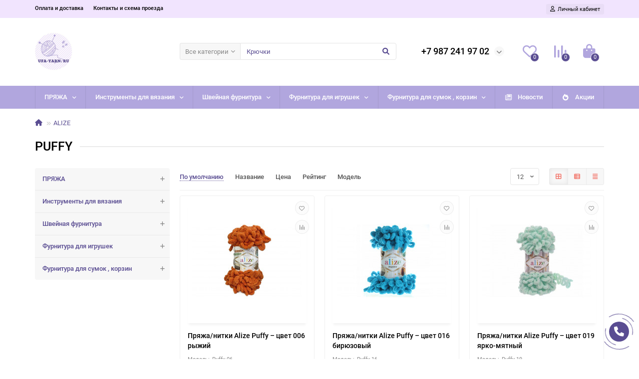

--- FILE ---
content_type: text/html; charset=utf-8
request_url: https://ufa-yarn.ru/alize/puffy
body_size: 10866
content:
<!DOCTYPE html>
<html dir="ltr" lang="ru">
<head>
<!-- https://turilov-bz.ru prodaction -->
<title>PUFFY</title>
<meta charset="UTF-8" />
<meta name="viewport" content="width=device-width, initial-scale=1, maximum-scale=3" />
<meta http-equiv="X-UA-Compatible" content="IE=edge" />
<base href="https://ufa-yarn.ru/" />
<meta property="og:title" content="PUFFY" />
<meta property="og:type" content="website" />
<meta property="og:image" content="https://ufa-yarn.ru/image/catalog/logo.png" />
<meta property="og:site_name" content="UFA YARN" />
<meta name="theme-color" content="#b1a6de" />
<link href="https://ufa-yarn.ru/puffy" rel="canonical" />
<link href="https://ufa-yarn.ru/puffy?page=2" rel="next" />
<link href="catalog/view/theme/unishop2/manifest/manifest.1.0.json" rel="manifest" />
<link href="" rel="apple-touch-icon" />
<link href="https://ufa-yarn.ru/image/catalog/cart.png" rel="icon" />
	<link href="catalog/view/theme/unishop2/fonts/roboto/roboto-regular.woff2" rel="preload" as="font" type="font/woff2" crossorigin />
	<link href="catalog/view/theme/unishop2/fonts/roboto/roboto-medium.woff2" rel="preload" as="font" type="font/woff2" crossorigin />
	<link href="catalog/view/theme/unishop2/fonts/fa-solid-900.woff2" rel="preload" as="font" type="font/woff2" crossorigin />
	<link href="catalog/view/theme/unishop2/fonts/fa-regular-400.woff2" rel="preload" as="font" type="font/woff2" crossorigin />
	
	<link href="catalog/view/theme/unishop2/stylesheet/bootstrap.min.css" rel="stylesheet" media="screen" />
	
	<link href="catalog/view/theme/unishop2/stylesheet/roboto.css" rel="stylesheet" media="screen" />
	
	<link href="catalog/view/theme/unishop2/stylesheet/stylesheet.css?v=2.5.0.0" rel="stylesheet" media="screen" />
	
	<link href="catalog/view/theme/unishop2/stylesheet/font-awesome.min.css" rel="stylesheet" media="screen" />
	
	<link href="catalog/view/theme/unishop2/stylesheet/animate.css" rel="stylesheet" media="screen" />
	
	<link href="catalog/view/theme/unishop2/stylesheet/generated.0.css?v=1656940461272" rel="stylesheet" media="screen" />
	
	<link href="catalog/view/theme/unishop2/stylesheet/banner-in-category.css" rel="stylesheet" media="screen" />
	
	<link href="catalog/view/theme/unishop2/stylesheet/livesearch.css" rel="stylesheet" media="screen" />
	
	<link href="catalog/view/theme/unishop2/stylesheet/flymenu.css" rel="stylesheet" media="screen" />
	
	<link href="catalog/view/theme/unishop2/stylesheet/default-filter.css" rel="stylesheet" media="screen" />
	
	<link href="catalog/view/theme/unishop2/stylesheet/mfp-filter.css" rel="stylesheet" media="screen" />
	
	<link href="catalog/view/theme/unishop2/stylesheet/subscribe.css" rel="stylesheet" media="screen" />
	
	<link href="catalog/view/theme/unishop2/stylesheet/pwa.css" rel="stylesheet" media="screen" />
	
	<link href="catalog/view/theme/unishop2/stylesheet/notification.css" rel="stylesheet" media="screen" />
	
	<link href="catalog/view/theme/default/stylesheet/sdek.css" rel="stylesheet" media="screen" />
	
	<link href="catalog/view/theme/unishop2/stylesheet/generated-user-style.0.css" rel="stylesheet" media="screen" />
<script>const items_on_mobile = '2', module_on_mobile = 'grid', default_view = 'grid', default_mobile_view = 'grid';</script>
	
	<script src="catalog/view/theme/unishop2/js/jquery-2.2.4.min.js"></script>
	
	<script src="catalog/view/theme/unishop2/js/bootstrap.min.js"></script>
	
	<script src="catalog/view/theme/unishop2/js/common.js"></script>
	
	<script src="catalog/view/theme/unishop2/js/menu-aim.min.js"></script>
	
	<script src="catalog/view/theme/unishop2/js/owl.carousel.min.js"></script>
	
	<script src="catalog/view/theme/unishop2/js/jquery.highlight.min.js"></script>
	
	<script src="catalog/view/theme/unishop2/js/typed.min.js"></script>
	
	<script src="catalog/view/theme/unishop2/js/thumb-hover.js"></script>
	
	<script src="catalog/view/theme/unishop2/js/addit-img.js"></script>
	
	<script src="catalog/view/theme/unishop2/js/live-search.js"></script>
	
	<script src="catalog/view/theme/unishop2/js/user-request.js"></script>
	
	<script src="catalog/view/theme/unishop2/js/live-price.js"></script>
	
	<script src="catalog/view/theme/unishop2/js/fly-menu-cart.js"></script>
	
	<script src="catalog/view/theme/unishop2/js/login-register.js"></script>
	
	<script src="catalog/view/theme/unishop2/js/showmore-ajaxpagination.js"></script>
	
	<script src="catalog/view/theme/unishop2/js/subscribe.js"></script>
	
	<script src="catalog/view/theme/unishop2/js/install-sw.0.js?v=1656940461272"></script>
	
	<script src="//api-maps.yandex.ru/2.1/?lang=ru_RU&ns=cdekymap"></script>
	
	<script src="catalog/view/javascript/sdek.js"></script>
	<!-- google analytics -->

<noscript><style>.uni-module__wrapper{opacity:1}</style></noscript>
</head>
<body >
	<header>
		<div id="top" class="top-menu">
			<div class="container">
				<div class="top-menu__links">
											<div class="top-links btn-group">
							<button class="top-menu__btn dropdown-toggle" data-toggle="dropdown"><i class="fas fa-bars"></i></button>
							<ul class="top-links__ul dropdown-menu dropdown-menu-left">
																	<li class="top-links__li"><a class="top-links__a" href="delivery" title="Оплата и доставка">Оплата и доставка</a></li>
																	<li class="top-links__li"><a class="top-links__a" href="contacts" title="Контакты и схема проезда">Контакты и схема проезда</a></li>
															</ul>
						</div>
									</div>
				<div class="top-menu__buttons">
											<div class="top-menu__wishlist status-2" data-products="">
							<div class="btn-group">
								<button class="top-menu__btn top-menu__wishlist-btn uni-href" data-href="https://ufa-yarn.ru/index.php?route=account/wishlist"><i class="far fa-heart"></i><span class="top-menu__btn-text">Избранное</span><span class="top-menu__wishlist-total uni-badge">0</span></button>
							</div>
						</div>
																<div class="top-menu__compare status-2" data-products="">
							<div class="btn-group">
								<button class="top-menu__btn top-menu__compare-btn uni-href" data-href="https://ufa-yarn.ru/index.php?route=product/compare"><i class="top-menu__compare-icon fas fa-align-right"></i><span class="top-menu__btn-text">Сравнение</span><span class="top-menu__compare-total uni-badge">0</span></button>
							</div>
						</div>
										 
					
					<div class="top-menu__account status-1">
						<div id="account" class="btn-group">
							<button class="top-menu__btn dropdown-toggle" data-toggle="dropdown"><i class="far fa-user"></i><span class="top-menu__btn-text">Личный кабинет</span></button>
							<ul class="dropdown-menu dropdown-menu-right">
																	<li><a onclick="uniLoginOpen();"><i class="fas fa-fw fa-sign-in-alt"></i>Авторизация</a></li>
									<li><a onclick="uniRegisterOpen();"><i class="fas fa-fw fa-user-plus"></i>Регистрация</a></li>
															</ul>
						</div>
					</div>
				</div>
			</div>
		</div>
		<div class="container">
			<div class="header-block row-flex">
				<div class="header-block__item header-block__item-logo col-sm-6 col-md-3 col-lg-3 col-xxl-4">
					<div id="logo" class="header-logo">
																					<a href="https://ufa-yarn.ru/"><img src="https://ufa-yarn.ru/image/catalog/logo.png" title="UFA YARN" alt="UFA YARN" width="75" height="75" class="img-responsive" /></a>



																		</div>
				</div>
				<div id="search" class="header-block__item header-block__item-search  hidden-xs hidden-sm">
					<div class="header-search">
	<div class="header-search__form">
					<div class="header-search__category cat-id hide-on-mobile">
				<button type="button" class="header-search__category-btn dropdown-toggle" data-toggle="dropdown"><span class="header-search__category-span">Все категории</span></button>
				<input type="hidden" name="filter_category_id" value="" />
				<ul class="dropdown-menu">
					<li class="header-search__category-li" data-id=""><a>Все категории</a></li>
											<li class="header-search__category-li" data-id="86"><a>ПРЯЖА</a></li>
											<li class="header-search__category-li" data-id="34"><a>Инструменты для вязания</a></li>
											<li class="header-search__category-li" data-id="161"><a>Швейная фурнитура</a></li>
											<li class="header-search__category-li" data-id="131"><a>Фурнитура для игрушек</a></li>
											<li class="header-search__category-li" data-id="186"><a>Фурнитура для сумок , корзин</a></li>
									</ul>
			</div>
				<input type="text" name="search" value="" placeholder="Поиск" aria-label="Search" class="header-search__input hide-on-mobile form-control" />
		<button type="button" class="search-btn-clear ">&times;</button>
		<button type="button" class="header-search__btn search-btn"><i class="fa fa-search"></i></button>
	</div>
	<div class="live-search" style="display:none"><ul class="live-search__ul"><li class="loading"></li></ul></div>
</div>
				</div>
				<div class="header-block__item header-block__item-telephone ">
					<div class="header-phones has-addit">
						<span class="header-phones__main  uni-href" data-href="tel:+79872419702" data-target="_blank" >+7 987 241 97 02</span>
																			<i class="header-phones__show-phone dropdown-toggle fas fa-chevron-down" data-toggle="dropdown" data-target="header-phones__ul"></i>
							<ul class="header-phones__ul dropdown-menu dropdown-menu-right">
																	<li class="header-phones__li">
										<a onclick="uniRequestOpen(['mail', 'phone', 'comment']);" class="header-phones__callback"><span class="header-phones__span">Заказать звонок</span></a>
									</li>
																																									<li class="header-phones__text"><hr style="margin-top:5px" /><i class="far fa-clock fa-fw"></i> Работаем с 9:00 до 20:00. Без выходных</li>
															</ul>
																	</div>
				</div>
													<div class="header-block__item header-block__item-wishlist">
						<div class="header-wishlist uni-href" data-href="https://ufa-yarn.ru/index.php?route=account/wishlist" title="Избранное"><i class="header-wishlist__icon far fa-heart"></i><span class="header-wishlist__total-items">0</span></div>
					</div>
													<div class="header-block__item header-block__item-compare">
						<div class="header-compare uni-href" data-href="https://ufa-yarn.ru/index.php?route=product/compare" title="Сравнение"><i class="header-compare__icon fas fa-align-right"></i><span class="header-compare__total-items">0</span></div>
					</div>
								<div class="header-block__item header-block__item-cart"><div id="cart" class="header-cart" title="Корзина">
	<div class="header-cart__btn dropdown-toggle" onclick="uniModalWindow('modal-cart', '', 'Корзина', $('header').find('.header-cart__dropdown').html())">
		<i class="header-cart__icon fa fa-shopping-bag"></i>
		<span id="cart-total" class="header-cart__total-items">0</span>
	</div>
	<div class="header-cart__dropdown">
					<div class="header-cart__empty"><i class="header-cart__icon-empty fas fa-shopping-bag"></i><br />Ваша корзина пуста!</div>
			</div>
</div></div>
			</div>
		</div>
		<div id="main-menu" class="container">
			<div class="row">
					<div class="menu-wrapper col-md-12">
		<nav id="menu" class="menu  menu2">
			<div class="menu__header">
				<i class="menu__header-icon fa fa-fw fa-bars hidden-xs hidden-sm"></i>
				<span class="menu__header-title">Каталог</span>
				<i class="menu-close menu__header-icon fas fa-times visible-xs visible-sm"></i>
			</div>
			<ul class="menu__collapse main-menu__collapse">
									<li class="menu__level-1-li has-children">
						<a class="menu__level-1-a  chevron " href="https://ufa-yarn.ru/hometechnic-ru">
														ПРЯЖА
						</a>
																																										<span class="menu__pm menu__level-1-pm visible-xs visible-sm"><i class="fa fa-plus"></i><i class="fa fa-minus"></i></span>
							<div class="menu__level-2  column-4">
								
																	<div class="menu__level-2-ul  col-md-3">
																				<a class="menu__level-2-a has-children" href="https://ufa-yarn.ru/hometechnic-ru/alize">ALIZE</a>
																					<span class="menu__pm menu__level-2-pm visible-xs visible-sm"><i class="fa fa-plus"></i><i class="fa fa-minus"></i></span>
											<div class="menu__level-3">
												<ul class="menu__level-3-ul">
																											<li class="menu__level-3-li"><a class="menu__level-3-a" href="https://ufa-yarn.ru/hometechnic-ru/alize/angora-gold">ANGORA GOLD</a></li>
																											<li class="menu__level-3-li"><a class="menu__level-3-a" href="https://ufa-yarn.ru/hometechnic-ru/alize/angora-gold-simli">ANGORA GOLD SİMLİ</a></li>
																											<li class="menu__level-3-li"><a class="menu__level-3-a" href="https://ufa-yarn.ru/hometechnic-ru/alize/angora-real-40">ANGORA REAL 40</a></li>
																											<li class="menu__level-3-li"><a class="menu__level-3-a" href="https://ufa-yarn.ru/hometechnic-ru/alize/diva">DIVA</a></li>
																											<li class="menu__level-3-li"><a class="menu__level-3-a" href="https://ufa-yarn.ru/hometechnic-ru/alize/lanagold">LANAGOLD</a></li>
																											<li class="menu__level-3-li"><a class="menu__level-3-a" href="https://ufa-yarn.ru/hometechnic-ru/alize/lanagold-800">LANAGOLD 800</a></li>
																																								<li class="menu__level-3-li"><a class="menu__level-3-a menu__more uni-href" data-href="https://ufa-yarn.ru/hometechnic-ru/alize"><span class="menu__more-span">Все категории (14)</span></a></li>
																									</ul>
											</div>
																			</div>
																	<div class="menu__level-2-ul  col-md-3">
																				<a class="menu__level-2-a has-children" href="https://ufa-yarn.ru/hometechnic-ru/smartphone">YARN ART</a>
																					<span class="menu__pm menu__level-2-pm visible-xs visible-sm"><i class="fa fa-plus"></i><i class="fa fa-minus"></i></span>
											<div class="menu__level-3">
												<ul class="menu__level-3-ul">
																											<li class="menu__level-3-li"><a class="menu__level-3-a" href="https://ufa-yarn.ru/hometechnic-ru/smartphone/dolce">DOLCE</a></li>
																											<li class="menu__level-3-li"><a class="menu__level-3-a" href="https://ufa-yarn.ru/hometechnic-ru/smartphone/dolce-baby">Dolce Baby</a></li>
																											<li class="menu__level-3-li"><a class="menu__level-3-a" href="https://ufa-yarn.ru/hometechnic-ru/smartphone/jeans">JEANS</a></li>
																																						</ul>
											</div>
																			</div>
																	<div class="menu__level-2-ul  col-md-3">
																				<a class="menu__level-2-a has-children" href="https://ufa-yarn.ru/hometechnic-ru/kamteks">КАМТЕКС</a>
																					<span class="menu__pm menu__level-2-pm visible-xs visible-sm"><i class="fa fa-plus"></i><i class="fa fa-minus"></i></span>
											<div class="menu__level-3">
												<ul class="menu__level-3-ul">
																											<li class="menu__level-3-li"><a class="menu__level-3-a" href="https://ufa-yarn.ru/hometechnic-ru/kamteks/karamelka">КАРАМЕЛЬКА</a></li>
																																						</ul>
											</div>
																			</div>
																	<div class="menu__level-2-ul  col-md-3">
																				<a class="menu__level-2-a has-children" href="https://ufa-yarn.ru/hometechnic-ru/pehorka">ПЕХОРКА</a>
																					<span class="menu__pm menu__level-2-pm visible-xs visible-sm"><i class="fa fa-plus"></i><i class="fa fa-minus"></i></span>
											<div class="menu__level-3">
												<ul class="menu__level-3-ul">
																											<li class="menu__level-3-li"><a class="menu__level-3-a" href="https://ufa-yarn.ru/hometechnic-ru/pehorka/detskaya-novinka">Детская новинка</a></li>
																											<li class="menu__level-3-li"><a class="menu__level-3-a" href="https://ufa-yarn.ru/hometechnic-ru/pehorka/detskij-kapriz">ДЕТСКИЙ КАПРИЗ</a></li>
																											<li class="menu__level-3-li"><a class="menu__level-3-a" href="https://ufa-yarn.ru/hometechnic-ru/pehorka/shkolnaya">Школьная</a></li>
																																						</ul>
											</div>
																			</div>
																	<div class="menu__level-2-ul  col-md-3">
																				<a class="menu__level-2-a has-children" href="https://ufa-yarn.ru/hometechnic-ru/pnk-im-kirova">ПНК им КИРОВА</a>
																					<span class="menu__pm menu__level-2-pm visible-xs visible-sm"><i class="fa fa-plus"></i><i class="fa fa-minus"></i></span>
											<div class="menu__level-3">
												<ul class="menu__level-3-ul">
																											<li class="menu__level-3-li"><a class="menu__level-3-a" href="https://ufa-yarn.ru/hometechnic-ru/pnk-im-kirova/iris">ИРИС</a></li>
																																						</ul>
											</div>
																			</div>
																	<div class="menu__level-2-ul  col-md-3">
																				<a class="menu__level-2-a " href="https://ufa-yarn.ru/hometechnic-ru/karachaevskaya-pryazha-klubki">КАРАЧАЕВСКАЯ ПРЯЖА ( КЛУБКИ )</a>
																			</div>
																	<div class="menu__level-2-ul  col-md-3">
																				<a class="menu__level-2-a " href="https://ufa-yarn.ru/hometechnic-ru/polipropilen">ПОЛИПРОПИЛЕН</a>
																			</div>
																							</div>
											</li>
									<li class="menu__level-1-li has-children">
						<a class="menu__level-1-a  chevron " href="https://ufa-yarn.ru/sports-ru">
														Инструменты для вязания
						</a>
																																										<span class="menu__pm menu__level-1-pm visible-xs visible-sm"><i class="fa fa-plus"></i><i class="fa fa-minus"></i></span>
							<div class="menu__level-2  column-1">
								
																	<div class="menu__level-2-ul  col-md-12">
																				<a class="menu__level-2-a has-children" href="https://ufa-yarn.ru/sports-ru/test17">Крючки</a>
																					<span class="menu__pm menu__level-2-pm visible-xs visible-sm"><i class="fa fa-plus"></i><i class="fa fa-minus"></i></span>
											<div class="menu__level-3">
												<ul class="menu__level-3-ul">
																											<li class="menu__level-3-li"><a class="menu__level-3-a" href="https://ufa-yarn.ru/sports-ru/test17/kryuchki-gamma-dvuhstoronnie">Крючки GAMMA двухсторонние</a></li>
																											<li class="menu__level-3-li"><a class="menu__level-3-a" href="https://ufa-yarn.ru/sports-ru/test17/kryuchki-vis-s-kauchukovoj-ruchkoj">Крючки ВИС с каучуковой ручкой</a></li>
																											<li class="menu__level-3-li"><a class="menu__level-3-a" href="https://ufa-yarn.ru/sports-ru/test17/kryuchki-vis-s-plastikovoj-ruchkoj">Крючки ВИС с пластиковой ручкой</a></li>
																																						</ul>
											</div>
																			</div>
																	<div class="menu__level-2-ul  col-md-12">
																				<a class="menu__level-2-a " href="https://ufa-yarn.ru/sports-ru/test5">Маркеры для вязания</a>
																			</div>
																	<div class="menu__level-2-ul  col-md-12">
																				<a class="menu__level-2-a has-children" href="https://ufa-yarn.ru/sports-ru/test6">Спицы</a>
																					<span class="menu__pm menu__level-2-pm visible-xs visible-sm"><i class="fa fa-plus"></i><i class="fa fa-minus"></i></span>
											<div class="menu__level-3">
												<ul class="menu__level-3-ul">
																											<li class="menu__level-3-li"><a class="menu__level-3-a" href="https://ufa-yarn.ru/sports-ru/test6/spicy-krugovye">Спицы круговые</a></li>
																											<li class="menu__level-3-li"><a class="menu__level-3-a" href="https://ufa-yarn.ru/sports-ru/test6/spicy-nosochnye-5-shtuk">Спицы носочные 5 штук</a></li>
																											<li class="menu__level-3-li"><a class="menu__level-3-a" href="https://ufa-yarn.ru/sports-ru/test6/spicy-pryamye">Спицы прямые</a></li>
																																						</ul>
											</div>
																			</div>
																							</div>
											</li>
									<li class="menu__level-1-li has-children">
						<a class="menu__level-1-a  chevron " href="https://ufa-yarn.ru/shvejnaya-furnitura">
														Швейная фурнитура
						</a>
																																										<span class="menu__pm menu__level-1-pm visible-xs visible-sm"><i class="fa fa-plus"></i><i class="fa fa-minus"></i></span>
							<div class="menu__level-2  column-1">
								
																	<div class="menu__level-2-ul  col-md-12">
																				<a class="menu__level-2-a " href="https://ufa-yarn.ru/shvejnaya-furnitura/atlasnye-lenty">Атласные ленты</a>
																			</div>
																	<div class="menu__level-2-ul  col-md-12">
																				<a class="menu__level-2-a " href="https://ufa-yarn.ru/shvejnaya-furnitura/vsparyvateli">Вспарыватели</a>
																			</div>
																	<div class="menu__level-2-ul  col-md-12">
																				<a class="menu__level-2-a " href="https://ufa-yarn.ru/shvejnaya-furnitura/igly-bulavki">Иглы , булавки</a>
																			</div>
																	<div class="menu__level-2-ul  col-md-12">
																				<a class="menu__level-2-a " href="https://ufa-yarn.ru/shvejnaya-furnitura/izmeritelnaya-lenta">Измерительная лента</a>
																			</div>
																	<div class="menu__level-2-ul  col-md-12">
																				<a class="menu__level-2-a " href="https://ufa-yarn.ru/shvejnaya-furnitura/knopki-prishivnye">Кнопки пришивные</a>
																			</div>
																	<div class="menu__level-2-ul  col-md-12">
																				<a class="menu__level-2-a " href="https://ufa-yarn.ru/shvejnaya-furnitura/nitki">Нитки</a>
																			</div>
																	<div class="menu__level-2-ul  col-md-12">
																				<a class="menu__level-2-a " href="https://ufa-yarn.ru/shvejnaya-furnitura/nozhnicy">Ножницы</a>
																			</div>
																							</div>
											</li>
									<li class="menu__level-1-li has-children">
						<a class="menu__level-1-a  chevron " href="https://ufa-yarn.ru/furnitura-dlya-igrushek">
														Фурнитура для игрушек
						</a>
																																										<span class="menu__pm menu__level-1-pm visible-xs visible-sm"><i class="fa fa-plus"></i><i class="fa fa-minus"></i></span>
							<div class="menu__level-2  column-1">
								
																	<div class="menu__level-2-ul  col-md-12">
																				<a class="menu__level-2-a " href="https://ufa-yarn.ru/furnitura-dlya-igrushek/glazki-resnicy">Глазки , ресницы</a>
																			</div>
																	<div class="menu__level-2-ul  col-md-12">
																				<a class="menu__level-2-a " href="https://ufa-yarn.ru/furnitura-dlya-igrushek/napolnitel">Наполнитель</a>
																			</div>
																	<div class="menu__level-2-ul  col-md-12">
																				<a class="menu__level-2-a " href="https://ufa-yarn.ru/furnitura-dlya-igrushek/nosiki">Носики</a>
																			</div>
																							</div>
											</li>
									<li class="menu__level-1-li has-children">
						<a class="menu__level-1-a  chevron " href="https://ufa-yarn.ru/furnitura-dlya-sumok-korzin">
														Фурнитура для сумок , корзин
						</a>
																																										<span class="menu__pm menu__level-1-pm visible-xs visible-sm"><i class="fa fa-plus"></i><i class="fa fa-minus"></i></span>
							<div class="menu__level-2  column-1">
								
																	<div class="menu__level-2-ul  col-md-12">
																				<a class="menu__level-2-a " href="https://ufa-yarn.ru/furnitura-dlya-sumok-korzin/donyshki">Донышки</a>
																			</div>
																	<div class="menu__level-2-ul  col-md-12">
																				<a class="menu__level-2-a " href="https://ufa-yarn.ru/furnitura-dlya-sumok-korzin/plastikovaya-kanva">Пластиковая канва</a>
																			</div>
																							</div>
											</li>
									<li class="menu__level-1-li ">
						<a class="menu__level-1-a " href="news">
							<i class="menu__level-1-icon far fa-newspaper fa-fw"></i>							Новости
						</a>
											</li>
									<li class="menu__level-1-li ">
						<a class="menu__level-1-a " href="specials">
							<i class="menu__level-1-icon fa fa-fire fa-fw"></i>							Акции
						</a>
											</li>
							</ul>
		</nav>
	</div>
	<div class="menu-open visible-xs visible-sm">
		<i class="menu-open__icon fas fa-bars"></i>
		<span class="menu-open__title show-on-mobile">Каталог</span>
	</div>
		<script>uniMenuUpd('.menu2 .menu__collapse');</script>

				<div id="search2" class="visible-xs visible-sm"></div>
				<script>$('#search .header-search').clone().appendTo('#search2');</script>
			</div>
		</div>
	</header>
	<main>
<div class="container">
	<div class="breadcrumb-h1 ">
		<ul class="breadcrumb mobile">
												<li><a href="https://ufa-yarn.ru/"><i class="fa fa-home"></i></a></li>
																<li><a href="https://ufa-yarn.ru/alize">ALIZE</a></li>
																									</ul>
		<h1 class="heading">PUFFY</h1>
	</div>
	<div class="row">
			<aside id="column-left" class="col-sm-4 col-md-3 col-lg-3 col-xxl-4 hidden-xs ">
								<nav id="category-module" class="menu-module">
		<ul class="menu-module__ul">
							<li class="menu-module__li">
					<a href="https://ufa-yarn.ru/hometechnic-ru" class="menu-module__a ">
						ПРЯЖА
													<span class="menu-module__pm ">
								<i class="fas fa-minus"></i>
								<i class="fas fa-plus"></i>
							</span>
											</a> 
											<div class="menu-module__children collapse ">
															<a href="https://ufa-yarn.ru/hometechnic-ru/alize" class="menu-module__children-a ">ALIZE</a> 
															<a href="https://ufa-yarn.ru/hometechnic-ru/smartphone" class="menu-module__children-a ">YARN ART</a> 
															<a href="https://ufa-yarn.ru/hometechnic-ru/kamteks" class="menu-module__children-a ">КАМТЕКС</a> 
															<a href="https://ufa-yarn.ru/hometechnic-ru/pehorka" class="menu-module__children-a ">ПЕХОРКА</a> 
															<a href="https://ufa-yarn.ru/hometechnic-ru/pnk-im-kirova" class="menu-module__children-a ">ПНК им КИРОВА</a> 
															<a href="https://ufa-yarn.ru/hometechnic-ru/karachaevskaya-pryazha-klubki" class="menu-module__children-a ">КАРАЧАЕВСКАЯ ПРЯЖА ( КЛУБКИ )</a> 
															<a href="https://ufa-yarn.ru/hometechnic-ru/polipropilen" class="menu-module__children-a ">ПОЛИПРОПИЛЕН</a> 
													</div>
									</li>
							<li class="menu-module__li">
					<a href="https://ufa-yarn.ru/sports-ru" class="menu-module__a ">
						Инструменты для вязания
													<span class="menu-module__pm ">
								<i class="fas fa-minus"></i>
								<i class="fas fa-plus"></i>
							</span>
											</a> 
											<div class="menu-module__children collapse ">
															<a href="https://ufa-yarn.ru/sports-ru/test17" class="menu-module__children-a ">Крючки</a> 
															<a href="https://ufa-yarn.ru/sports-ru/test5" class="menu-module__children-a ">Маркеры для вязания</a> 
															<a href="https://ufa-yarn.ru/sports-ru/test6" class="menu-module__children-a ">Спицы</a> 
													</div>
									</li>
							<li class="menu-module__li">
					<a href="https://ufa-yarn.ru/shvejnaya-furnitura" class="menu-module__a ">
						Швейная фурнитура
													<span class="menu-module__pm ">
								<i class="fas fa-minus"></i>
								<i class="fas fa-plus"></i>
							</span>
											</a> 
											<div class="menu-module__children collapse ">
															<a href="https://ufa-yarn.ru/shvejnaya-furnitura/atlasnye-lenty" class="menu-module__children-a ">Атласные ленты</a> 
															<a href="https://ufa-yarn.ru/shvejnaya-furnitura/vsparyvateli" class="menu-module__children-a ">Вспарыватели</a> 
															<a href="https://ufa-yarn.ru/shvejnaya-furnitura/igly-bulavki" class="menu-module__children-a ">Иглы , булавки</a> 
															<a href="https://ufa-yarn.ru/shvejnaya-furnitura/izmeritelnaya-lenta" class="menu-module__children-a ">Измерительная лента</a> 
															<a href="https://ufa-yarn.ru/shvejnaya-furnitura/knopki-prishivnye" class="menu-module__children-a ">Кнопки пришивные</a> 
															<a href="https://ufa-yarn.ru/shvejnaya-furnitura/nitki" class="menu-module__children-a ">Нитки</a> 
															<a href="https://ufa-yarn.ru/shvejnaya-furnitura/nozhnicy" class="menu-module__children-a ">Ножницы</a> 
													</div>
									</li>
							<li class="menu-module__li">
					<a href="https://ufa-yarn.ru/furnitura-dlya-igrushek" class="menu-module__a ">
						Фурнитура для игрушек
													<span class="menu-module__pm ">
								<i class="fas fa-minus"></i>
								<i class="fas fa-plus"></i>
							</span>
											</a> 
											<div class="menu-module__children collapse ">
															<a href="https://ufa-yarn.ru/furnitura-dlya-igrushek/glazki-resnicy" class="menu-module__children-a ">Глазки , ресницы</a> 
															<a href="https://ufa-yarn.ru/furnitura-dlya-igrushek/napolnitel" class="menu-module__children-a ">Наполнитель</a> 
															<a href="https://ufa-yarn.ru/furnitura-dlya-igrushek/nosiki" class="menu-module__children-a ">Носики</a> 
													</div>
									</li>
							<li class="menu-module__li">
					<a href="https://ufa-yarn.ru/furnitura-dlya-sumok-korzin" class="menu-module__a ">
						Фурнитура для сумок , корзин
													<span class="menu-module__pm ">
								<i class="fas fa-minus"></i>
								<i class="fas fa-plus"></i>
							</span>
											</a> 
											<div class="menu-module__children collapse ">
															<a href="https://ufa-yarn.ru/furnitura-dlya-sumok-korzin/donyshki" class="menu-module__children-a ">Донышки</a> 
															<a href="https://ufa-yarn.ru/furnitura-dlya-sumok-korzin/plastikovaya-kanva" class="menu-module__children-a ">Пластиковая канва</a> 
													</div>
									</li>
					</ul>
	</nav>
	<script>
		$(function() {
			$('#category-module span').on('click', function(e){
				e.preventDefault();
				$(this).toggleClass('open');
				$(this).parent().next().collapse('toggle');
			});
		});
	</script>

			</aside>

									<div id="content" class="col-sm-8 col-md-9 col-lg-9 col-xxl-16">
			
			<div class="uni-wrapper">
													<div class="sorts-block">
					<div class="sorts-block__wrapper">
						<div class="sorts-block__sorts hidden-xs hidden-sm">
							<span data-href="https://ufa-yarn.ru/alize/puffy?sort=p.sort_order&amp;order=ASC" class="sorts-block__span uni-href selected">По умолчанию</span>
																																							<span data-href="https://ufa-yarn.ru/alize/puffy?sort=pd.name&amp;order=ASC" class="sorts-block__span uni-href">Название </span>
																																															<span data-href="https://ufa-yarn.ru/alize/puffy?sort=p.price&amp;order=ASC" class="sorts-block__span uni-href">Цена </span>
																																																														<span data-href="https://ufa-yarn.ru/alize/puffy?sort=rating&amp;order=ASC" class="sorts-block__span uni-href">Рейтинг </span>
																																<span data-href="https://ufa-yarn.ru/alize/puffy?sort=p.model&amp;order=ASC" class="sorts-block__span uni-href">Модель </span>
																																				</div>
						<select id="input-sort" class="sorts-block__select form-control visible-xs visible-sm" onchange="location = this.value;">
																								<option value="https://ufa-yarn.ru/alize/puffy?sort=p.sort_order&amp;order=ASC" selected="selected">По умолчанию</option>
																																<option value="https://ufa-yarn.ru/alize/puffy?sort=pd.name&amp;order=ASC">Название (А - Я)</option>
																																<option value="https://ufa-yarn.ru/alize/puffy?sort=pd.name&amp;order=DESC">Название (Я - А)</option>
																																<option value="https://ufa-yarn.ru/alize/puffy?sort=p.price&amp;order=ASC">Цена (низкая &gt; высокая)</option>
																																<option value="https://ufa-yarn.ru/alize/puffy?sort=p.price&amp;order=DESC">Цена (высокая &gt; низкая)</option>
																																<option value="https://ufa-yarn.ru/alize/puffy?sort=rating&amp;order=DESC">Рейтинг (начиная с высокого)</option>
																																<option value="https://ufa-yarn.ru/alize/puffy?sort=rating&amp;order=ASC">Рейтинг (начиная с низкого)</option>
																																<option value="https://ufa-yarn.ru/alize/puffy?sort=p.model&amp;order=ASC">Модель (А - Я)</option>
																																<option value="https://ufa-yarn.ru/alize/puffy?sort=p.model&amp;order=DESC">Модель (Я - А)</option>
																					</select>
						<select id="input-limit" class="sorts-block__select sorts-block__limit form-control" onchange="location = this.value;">
																								<option value="https://ufa-yarn.ru/alize/puffy?limit=12" selected="selected">12</option>
																																<option value="https://ufa-yarn.ru/alize/puffy?limit=24">24</option>
																																<option value="https://ufa-yarn.ru/alize/puffy?limit=48">48</option>
																																<option value="https://ufa-yarn.ru/alize/puffy?limit=96">96</option>
																					</select>
						<div class="sorts-block__btn-group btn-group">
							<button type="button" id="grid-view" class="sorts-block__btn btn btn-lg btn-default" title="Сетка"><i class="fa fa-th-large"></i></button>							<button type="button" id="list-view" class="sorts-block__btn btn btn-lg btn btn-default" title="Список"><i class="fa fa-th-list"></i></button>							<button type="button" id="compact-view" class="sorts-block__btn btn btn-lg btn btn-default hidden-xs hidden-sm" title="Компактный"><i class="fa fa-align-justify"></i></button>						</div>
					</div>
				</div>
				<hr />
				<div class="products-block row row-flex">
																																								<div class="product-layout product-grid grid-view col-sm-6 col-md-4 col-lg-4 col-xxl-5">
							<div class="product-thumb uni-item">
								<div class="product-thumb__image" >
										
									<a href="https://ufa-yarn.ru/alize/puffy/pryazha-nitki-alize-puffy-cvet-006" title="Пряжа/нитки Alize Puffy – цвет 006 рыжий">
										<img src="https://ufa-yarn.ru/image/cache/catalog/demo/category/06-220x230.jpg"   alt="Пряжа/нитки Alize Puffy – цвет 006 рыжий" class="img-responsive" width="220" height="230" />
									</a>
								</div>
								<div class="product-thumb__caption">
									<a class="product-thumb__name" href="https://ufa-yarn.ru/alize/puffy/pryazha-nitki-alize-puffy-cvet-006">Пряжа/нитки Alize Puffy – цвет 006 рыжий</a>
									<div class="product-thumb__model" data-text="Модель:">Puffy 06</div>
																			<div class="product-thumb__attribute product-thumb__description attribute">
					Состав: <span class="product-thumb__attribute-value">100% полиамид</span>
					Длина нити: <span class="product-thumb__attribute-value">9,5 м</span>
					Вес : <span class="product-thumb__attribute-value">100 гр</span>
			</div>
									<div class="product-thumb__option option">
	</div>										<div class="qty-indicator" data-text="Наличие:">
					<div class="qty-indicator__text text-1">
				15 шт
			</div>
			</div>
																			<div class="product-thumb__rating rating">
																							<i class="far fa-star"></i>
																							<i class="far fa-star"></i>
																							<i class="far fa-star"></i>
																							<i class="far fa-star"></i>
																							<i class="far fa-star"></i>
											 
																					</div>
																												<div class="product-thumb__price price" data-price="180" data-special="0" data-discount="">
																							180 ₽
																					</div>
																												<div class="product-thumb__cart cart ">
																					<div class="qty-switch">
												<input type="text" name="quantity" value="1" data-minimum="1" class="qty-switch__input form-control" />
												<div>
													<i class="qty-switch__btn fa fa-plus btn-default"></i>
													<i class="qty-switch__btn fa fa-minus btn-default"></i>
												</div>
											</div>
																				<button type="button" class="product-thumb__add-to-cart add_to_cart btn " title="В корзину" data-pid="91" onclick="cart.add(91, this)"><i class="fa fa-shopping-bag"></i><span>В корзину</span></button>
										<button type="button" class="product-thumb__quick-order quick-order btn hidden" data-toggle="tooltip" title="" onclick="quick_order('91');"><i class=""></i></button>
										<button type="button" class="product-thumb__wishlist wishlist " title="В закладки" onclick="wishlist.add('91');"><i class="far fa-heart"></i></button>
										<button type="button" class="product-thumb__compare compare " title="В сравнение" onclick="compare.add('91');"><i class="fas fa-align-right"></i></button>
									</div>
								</div>
							</div>
						</div>
											<div class="product-layout product-grid grid-view col-sm-6 col-md-4 col-lg-4 col-xxl-5">
							<div class="product-thumb uni-item">
								<div class="product-thumb__image" >
										
									<a href="https://ufa-yarn.ru/alize/puffy/pryazha-nitki-alize-puffy-cvet-016" title="Пряжа/нитки Alize Puffy – цвет 016 бирюзовый">
										<img src="https://ufa-yarn.ru/image/cache/catalog/demo/category/16-220x230.jpg"   alt="Пряжа/нитки Alize Puffy – цвет 016 бирюзовый" class="img-responsive" width="220" height="230" />
									</a>
								</div>
								<div class="product-thumb__caption">
									<a class="product-thumb__name" href="https://ufa-yarn.ru/alize/puffy/pryazha-nitki-alize-puffy-cvet-016">Пряжа/нитки Alize Puffy – цвет 016 бирюзовый</a>
									<div class="product-thumb__model" data-text="Модель:">Puffy 16</div>
																			<div class="product-thumb__attribute product-thumb__description attribute">
					Состав: <span class="product-thumb__attribute-value">100% Полиамид</span>
					Длина нити: <span class="product-thumb__attribute-value">9,5 м</span>
					Вес : <span class="product-thumb__attribute-value">100 гр</span>
			</div>
									<div class="product-thumb__option option">
	</div>										<div class="qty-indicator" data-text="Наличие:">
					<div class="qty-indicator__text text-1">
				15 шт
			</div>
			</div>
																			<div class="product-thumb__rating rating">
																							<i class="far fa-star"></i>
																							<i class="far fa-star"></i>
																							<i class="far fa-star"></i>
																							<i class="far fa-star"></i>
																							<i class="far fa-star"></i>
											 
																					</div>
																												<div class="product-thumb__price price" data-price="180" data-special="0" data-discount="">
																							180 ₽
																					</div>
																												<div class="product-thumb__cart cart ">
																					<div class="qty-switch">
												<input type="text" name="quantity" value="1" data-minimum="1" class="qty-switch__input form-control" />
												<div>
													<i class="qty-switch__btn fa fa-plus btn-default"></i>
													<i class="qty-switch__btn fa fa-minus btn-default"></i>
												</div>
											</div>
																				<button type="button" class="product-thumb__add-to-cart add_to_cart btn " title="В корзину" data-pid="92" onclick="cart.add(92, this)"><i class="fa fa-shopping-bag"></i><span>В корзину</span></button>
										<button type="button" class="product-thumb__quick-order quick-order btn hidden" data-toggle="tooltip" title="" onclick="quick_order('92');"><i class=""></i></button>
										<button type="button" class="product-thumb__wishlist wishlist " title="В закладки" onclick="wishlist.add('92');"><i class="far fa-heart"></i></button>
										<button type="button" class="product-thumb__compare compare " title="В сравнение" onclick="compare.add('92');"><i class="fas fa-align-right"></i></button>
									</div>
								</div>
							</div>
						</div>
											<div class="product-layout product-grid grid-view col-sm-6 col-md-4 col-lg-4 col-xxl-5">
							<div class="product-thumb uni-item">
								<div class="product-thumb__image" >
										
									<a href="https://ufa-yarn.ru/alize/puffy/pryazha-nitki-alize-puffy-cvet-19-yarko-myatnyj" title="Пряжа/нитки Alize Puffy – цвет 019 ярко-мятный">
										<img src="https://ufa-yarn.ru/image/cache/catalog/19-220x230.jpg"   alt="Пряжа/нитки Alize Puffy – цвет 019 ярко-мятный" class="img-responsive" width="220" height="230" />
									</a>
								</div>
								<div class="product-thumb__caption">
									<a class="product-thumb__name" href="https://ufa-yarn.ru/alize/puffy/pryazha-nitki-alize-puffy-cvet-19-yarko-myatnyj">Пряжа/нитки Alize Puffy – цвет 019 ярко-мятный</a>
									<div class="product-thumb__model" data-text="Модель:">Puffy 19</div>
																			<div class="product-thumb__attribute product-thumb__description attribute">
					Состав: <span class="product-thumb__attribute-value">100% Полиамид</span>
					Длина нити: <span class="product-thumb__attribute-value">9,5 м</span>
					Вес : <span class="product-thumb__attribute-value">100 гр</span>
			</div>
									<div class="product-thumb__option option">
	</div>										<div class="qty-indicator" data-text="Наличие:">
					<div class="qty-indicator__text text-1">
				15 шт
			</div>
			</div>
																			<div class="product-thumb__rating rating">
																							<i class="far fa-star"></i>
																							<i class="far fa-star"></i>
																							<i class="far fa-star"></i>
																							<i class="far fa-star"></i>
																							<i class="far fa-star"></i>
											 
																					</div>
																												<div class="product-thumb__price price" data-price="180" data-special="0" data-discount="">
																							180 ₽
																					</div>
																												<div class="product-thumb__cart cart ">
																					<div class="qty-switch">
												<input type="text" name="quantity" value="1" data-minimum="1" class="qty-switch__input form-control" />
												<div>
													<i class="qty-switch__btn fa fa-plus btn-default"></i>
													<i class="qty-switch__btn fa fa-minus btn-default"></i>
												</div>
											</div>
																				<button type="button" class="product-thumb__add-to-cart add_to_cart btn " title="В корзину" data-pid="108" onclick="cart.add(108, this)"><i class="fa fa-shopping-bag"></i><span>В корзину</span></button>
										<button type="button" class="product-thumb__quick-order quick-order btn hidden" data-toggle="tooltip" title="" onclick="quick_order('108');"><i class=""></i></button>
										<button type="button" class="product-thumb__wishlist wishlist " title="В закладки" onclick="wishlist.add('108');"><i class="far fa-heart"></i></button>
										<button type="button" class="product-thumb__compare compare " title="В сравнение" onclick="compare.add('108');"><i class="fas fa-align-right"></i></button>
									</div>
								</div>
							</div>
						</div>
											<div class="product-layout product-grid grid-view col-sm-6 col-md-4 col-lg-4 col-xxl-5">
							<div class="product-thumb uni-item">
								<div class="product-thumb__image" >
										
									<a href="https://ufa-yarn.ru/alize/puffy/pryazha-nitki-alize-puffy-cvet-027-svetlo-sirenevyj" title="Пряжа/нитки Alize Puffy – цвет 027 светло-сиреневый">
										<img src="https://ufa-yarn.ru/image/cache/catalog/01-1200x800(3)-220x230.jpg"   alt="Пряжа/нитки Alize Puffy – цвет 027 светло-сиреневый" class="img-responsive" width="220" height="230" />
									</a>
								</div>
								<div class="product-thumb__caption">
									<a class="product-thumb__name" href="https://ufa-yarn.ru/alize/puffy/pryazha-nitki-alize-puffy-cvet-027-svetlo-sirenevyj">Пряжа/нитки Alize Puffy – цвет 027 светло-сиреневый</a>
									<div class="product-thumb__model" data-text="Модель:">Puffy 27</div>
																			<div class="product-thumb__attribute product-thumb__description attribute">
					Состав: <span class="product-thumb__attribute-value">100% Полиамид</span>
					Длина нити: <span class="product-thumb__attribute-value">9,5 м</span>
					Вес : <span class="product-thumb__attribute-value">100 гр</span>
			</div>
									<div class="product-thumb__option option">
	</div>										<div class="qty-indicator" data-text="Наличие:">
					<div class="qty-indicator__text text-2">
				25 шт
			</div>
			</div>
																			<div class="product-thumb__rating rating">
																							<i class="far fa-star"></i>
																							<i class="far fa-star"></i>
																							<i class="far fa-star"></i>
																							<i class="far fa-star"></i>
																							<i class="far fa-star"></i>
											 
																					</div>
																												<div class="product-thumb__price price" data-price="180" data-special="0" data-discount="">
																							180 ₽
																					</div>
																												<div class="product-thumb__cart cart ">
																					<div class="qty-switch">
												<input type="text" name="quantity" value="1" data-minimum="1" class="qty-switch__input form-control" />
												<div>
													<i class="qty-switch__btn fa fa-plus btn-default"></i>
													<i class="qty-switch__btn fa fa-minus btn-default"></i>
												</div>
											</div>
																				<button type="button" class="product-thumb__add-to-cart add_to_cart btn " title="В корзину" data-pid="86" onclick="cart.add(86, this)"><i class="fa fa-shopping-bag"></i><span>В корзину</span></button>
										<button type="button" class="product-thumb__quick-order quick-order btn hidden" data-toggle="tooltip" title="" onclick="quick_order('86');"><i class=""></i></button>
										<button type="button" class="product-thumb__wishlist wishlist " title="В закладки" onclick="wishlist.add('86');"><i class="far fa-heart"></i></button>
										<button type="button" class="product-thumb__compare compare " title="В сравнение" onclick="compare.add('86');"><i class="fas fa-align-right"></i></button>
									</div>
								</div>
							</div>
						</div>
											<div class="product-layout product-grid grid-view col-sm-6 col-md-4 col-lg-4 col-xxl-5">
							<div class="product-thumb uni-item">
								<div class="product-thumb__image" >
										
									<a href="https://ufa-yarn.ru/alize/puffy/pryazha-nitki-alize-puffy-cvet-028-pylnaya-roza" title="Пряжа/нитки Alize Puffy – цвет 028 пыльная роза">
										<img src="https://ufa-yarn.ru/image/cache/catalog/28-220x230.jpg"   alt="Пряжа/нитки Alize Puffy – цвет 028 пыльная роза" class="img-responsive" width="220" height="230" />
									</a>
								</div>
								<div class="product-thumb__caption">
									<a class="product-thumb__name" href="https://ufa-yarn.ru/alize/puffy/pryazha-nitki-alize-puffy-cvet-028-pylnaya-roza">Пряжа/нитки Alize Puffy – цвет 028 пыльная роза</a>
									<div class="product-thumb__model" data-text="Модель:">Puffy 28</div>
																			<div class="product-thumb__attribute product-thumb__description attribute">
					Состав: <span class="product-thumb__attribute-value">100% Полиамид</span>
					Длина нити: <span class="product-thumb__attribute-value">9,5 м</span>
					Вес : <span class="product-thumb__attribute-value">100 гр</span>
			</div>
									<div class="product-thumb__option option">
	</div>										<div class="qty-indicator" data-text="Наличие:">
					<div class="qty-indicator__text text-1">
				15 шт
			</div>
			</div>
																			<div class="product-thumb__rating rating">
																							<i class="far fa-star"></i>
																							<i class="far fa-star"></i>
																							<i class="far fa-star"></i>
																							<i class="far fa-star"></i>
																							<i class="far fa-star"></i>
											 
																					</div>
																												<div class="product-thumb__price price" data-price="180" data-special="0" data-discount="">
																							180 ₽
																					</div>
																												<div class="product-thumb__cart cart ">
																					<div class="qty-switch">
												<input type="text" name="quantity" value="1" data-minimum="1" class="qty-switch__input form-control" />
												<div>
													<i class="qty-switch__btn fa fa-plus btn-default"></i>
													<i class="qty-switch__btn fa fa-minus btn-default"></i>
												</div>
											</div>
																				<button type="button" class="product-thumb__add-to-cart add_to_cart btn " title="В корзину" data-pid="110" onclick="cart.add(110, this)"><i class="fa fa-shopping-bag"></i><span>В корзину</span></button>
										<button type="button" class="product-thumb__quick-order quick-order btn hidden" data-toggle="tooltip" title="" onclick="quick_order('110');"><i class=""></i></button>
										<button type="button" class="product-thumb__wishlist wishlist " title="В закладки" onclick="wishlist.add('110');"><i class="far fa-heart"></i></button>
										<button type="button" class="product-thumb__compare compare " title="В сравнение" onclick="compare.add('110');"><i class="fas fa-align-right"></i></button>
									</div>
								</div>
							</div>
						</div>
											<div class="product-layout product-grid grid-view col-sm-6 col-md-4 col-lg-4 col-xxl-5">
							<div class="product-thumb uni-item">
								<div class="product-thumb__image" >
										
									<a href="https://ufa-yarn.ru/alize/puffy/pryazha-nitki-alize-puffy-cvet-55-belyj" title="Пряжа/нитки Alize Puffy – цвет 055 белый">
										<img src="https://ufa-yarn.ru/image/cache/catalog/55-220x230.jpg"  loading="lazy" alt="Пряжа/нитки Alize Puffy – цвет 055 белый" class="img-responsive" width="220" height="230" />
									</a>
								</div>
								<div class="product-thumb__caption">
									<a class="product-thumb__name" href="https://ufa-yarn.ru/alize/puffy/pryazha-nitki-alize-puffy-cvet-55-belyj">Пряжа/нитки Alize Puffy – цвет 055 белый</a>
									<div class="product-thumb__model" data-text="Модель:">Puffy 55</div>
																			<div class="product-thumb__attribute product-thumb__description attribute">
					Состав: <span class="product-thumb__attribute-value">100% Полиамид</span>
					Длина нити: <span class="product-thumb__attribute-value">9,5 м</span>
					Вес : <span class="product-thumb__attribute-value">100 гр</span>
			</div>
									<div class="product-thumb__option option">
	</div>										<div class="qty-indicator" data-text="Наличие:">
					<div class="qty-indicator__text text-1">
				15 шт
			</div>
			</div>
																			<div class="product-thumb__rating rating">
																							<i class="far fa-star"></i>
																							<i class="far fa-star"></i>
																							<i class="far fa-star"></i>
																							<i class="far fa-star"></i>
																							<i class="far fa-star"></i>
											 
																					</div>
																												<div class="product-thumb__price price" data-price="180" data-special="0" data-discount="">
																							180 ₽
																					</div>
																												<div class="product-thumb__cart cart ">
																					<div class="qty-switch">
												<input type="text" name="quantity" value="1" data-minimum="1" class="qty-switch__input form-control" />
												<div>
													<i class="qty-switch__btn fa fa-plus btn-default"></i>
													<i class="qty-switch__btn fa fa-minus btn-default"></i>
												</div>
											</div>
																				<button type="button" class="product-thumb__add-to-cart add_to_cart btn " title="В корзину" data-pid="100" onclick="cart.add(100, this)"><i class="fa fa-shopping-bag"></i><span>В корзину</span></button>
										<button type="button" class="product-thumb__quick-order quick-order btn hidden" data-toggle="tooltip" title="" onclick="quick_order('100');"><i class=""></i></button>
										<button type="button" class="product-thumb__wishlist wishlist " title="В закладки" onclick="wishlist.add('100');"><i class="far fa-heart"></i></button>
										<button type="button" class="product-thumb__compare compare " title="В сравнение" onclick="compare.add('100');"><i class="fas fa-align-right"></i></button>
									</div>
								</div>
							</div>
						</div>
											<div class="product-layout product-grid grid-view col-sm-6 col-md-4 col-lg-4 col-xxl-5">
							<div class="product-thumb uni-item">
								<div class="product-thumb__image" >
										
									<a href="https://ufa-yarn.ru/alize/puffy/pryazha-nitki-alize-puffy-cvet-56-krasnyj" title="Пряжа/нитки Alize Puffy – цвет 056 красный">
										<img src="https://ufa-yarn.ru/image/cache/catalog/56-220x230.jpg"  loading="lazy" alt="Пряжа/нитки Alize Puffy – цвет 056 красный" class="img-responsive" width="220" height="230" />
									</a>
								</div>
								<div class="product-thumb__caption">
									<a class="product-thumb__name" href="https://ufa-yarn.ru/alize/puffy/pryazha-nitki-alize-puffy-cvet-56-krasnyj">Пряжа/нитки Alize Puffy – цвет 056 красный</a>
									<div class="product-thumb__model" data-text="Модель:">Puffy 56</div>
																			<div class="product-thumb__attribute product-thumb__description attribute">
					Состав: <span class="product-thumb__attribute-value">100% Полиамид</span>
					Длина нити: <span class="product-thumb__attribute-value">9,5 м</span>
					Вес : <span class="product-thumb__attribute-value">100 гр</span>
			</div>
									<div class="product-thumb__option option">
	</div>										<div class="qty-indicator" data-text="Наличие:">
					<div class="qty-indicator__text text-1">
				15 шт
			</div>
			</div>
																			<div class="product-thumb__rating rating">
																							<i class="far fa-star"></i>
																							<i class="far fa-star"></i>
																							<i class="far fa-star"></i>
																							<i class="far fa-star"></i>
																							<i class="far fa-star"></i>
											 
																					</div>
																												<div class="product-thumb__price price" data-price="180" data-special="0" data-discount="">
																							180 ₽
																					</div>
																												<div class="product-thumb__cart cart ">
																					<div class="qty-switch">
												<input type="text" name="quantity" value="1" data-minimum="1" class="qty-switch__input form-control" />
												<div>
													<i class="qty-switch__btn fa fa-plus btn-default"></i>
													<i class="qty-switch__btn fa fa-minus btn-default"></i>
												</div>
											</div>
																				<button type="button" class="product-thumb__add-to-cart add_to_cart btn " title="В корзину" data-pid="114" onclick="cart.add(114, this)"><i class="fa fa-shopping-bag"></i><span>В корзину</span></button>
										<button type="button" class="product-thumb__quick-order quick-order btn hidden" data-toggle="tooltip" title="" onclick="quick_order('114');"><i class=""></i></button>
										<button type="button" class="product-thumb__wishlist wishlist " title="В закладки" onclick="wishlist.add('114');"><i class="far fa-heart"></i></button>
										<button type="button" class="product-thumb__compare compare " title="В сравнение" onclick="compare.add('114');"><i class="fas fa-align-right"></i></button>
									</div>
								</div>
							</div>
						</div>
											<div class="product-layout product-grid grid-view col-sm-6 col-md-4 col-lg-4 col-xxl-5">
							<div class="product-thumb uni-item">
								<div class="product-thumb__image" >
										
									<a href="https://ufa-yarn.ru/alize/puffy/pryazha-nitki-alize-puffy-cvet-60-chernyj" title="Пряжа/нитки Alize Puffy – цвет 060 черный">
										<img src="https://ufa-yarn.ru/image/cache/catalog/demo/products/pryazha/puf60-220x230.jpg"  loading="lazy" alt="Пряжа/нитки Alize Puffy – цвет 060 черный" class="img-responsive" width="220" height="230" />
									</a>
								</div>
								<div class="product-thumb__caption">
									<a class="product-thumb__name" href="https://ufa-yarn.ru/alize/puffy/pryazha-nitki-alize-puffy-cvet-60-chernyj">Пряжа/нитки Alize Puffy – цвет 060 черный</a>
									<div class="product-thumb__model" data-text="Модель:">Puffy 60</div>
																			<div class="product-thumb__attribute product-thumb__description attribute">
					Состав: <span class="product-thumb__attribute-value">100% Полиамид</span>
					Длина нити: <span class="product-thumb__attribute-value">9,5 м</span>
					Вес : <span class="product-thumb__attribute-value">100 гр</span>
			</div>
									<div class="product-thumb__option option">
	</div>										<div class="qty-indicator" data-text="Наличие:">
					<div class="qty-indicator__text text-1">
				15 шт
			</div>
			</div>
																			<div class="product-thumb__rating rating">
																							<i class="far fa-star"></i>
																							<i class="far fa-star"></i>
																							<i class="far fa-star"></i>
																							<i class="far fa-star"></i>
																							<i class="far fa-star"></i>
											 
																					</div>
																												<div class="product-thumb__price price" data-price="180" data-special="0" data-discount="">
																							180 ₽
																					</div>
																												<div class="product-thumb__cart cart ">
																					<div class="qty-switch">
												<input type="text" name="quantity" value="1" data-minimum="1" class="qty-switch__input form-control" />
												<div>
													<i class="qty-switch__btn fa fa-plus btn-default"></i>
													<i class="qty-switch__btn fa fa-minus btn-default"></i>
												</div>
											</div>
																				<button type="button" class="product-thumb__add-to-cart add_to_cart btn " title="В корзину" data-pid="102" onclick="cart.add(102, this)"><i class="fa fa-shopping-bag"></i><span>В корзину</span></button>
										<button type="button" class="product-thumb__quick-order quick-order btn hidden" data-toggle="tooltip" title="" onclick="quick_order('102');"><i class=""></i></button>
										<button type="button" class="product-thumb__wishlist wishlist " title="В закладки" onclick="wishlist.add('102');"><i class="far fa-heart"></i></button>
										<button type="button" class="product-thumb__compare compare " title="В сравнение" onclick="compare.add('102');"><i class="fas fa-align-right"></i></button>
									</div>
								</div>
							</div>
						</div>
											<div class="product-layout product-grid grid-view col-sm-6 col-md-4 col-lg-4 col-xxl-5">
							<div class="product-thumb uni-item">
								<div class="product-thumb__image" >
										
									<a href="https://ufa-yarn.ru/alize/puffy/pryazha-nitki-alize-puffy-cvet-062-molochnyj" title="Пряжа/нитки Alize Puffy – цвет 062 молочный">
										<img src="https://ufa-yarn.ru/image/cache/catalog/demo/category/62-220x230.jpg"  loading="lazy" alt="Пряжа/нитки Alize Puffy – цвет 062 молочный" class="img-responsive" width="220" height="230" />
									</a>
								</div>
								<div class="product-thumb__caption">
									<a class="product-thumb__name" href="https://ufa-yarn.ru/alize/puffy/pryazha-nitki-alize-puffy-cvet-062-molochnyj">Пряжа/нитки Alize Puffy – цвет 062 молочный</a>
									<div class="product-thumb__model" data-text="Модель:">Puffy 62</div>
																			<div class="product-thumb__attribute product-thumb__description attribute">
					Состав: <span class="product-thumb__attribute-value">100% Полиамид</span>
					Длина нити: <span class="product-thumb__attribute-value">9,5 м</span>
					Вес : <span class="product-thumb__attribute-value">100 гр</span>
			</div>
									<div class="product-thumb__option option">
	</div>										<div class="qty-indicator" data-text="Наличие:">
					<div class="qty-indicator__text text-1">
				15 шт
			</div>
			</div>
																			<div class="product-thumb__rating rating">
																							<i class="far fa-star"></i>
																							<i class="far fa-star"></i>
																							<i class="far fa-star"></i>
																							<i class="far fa-star"></i>
																							<i class="far fa-star"></i>
											 
																					</div>
																												<div class="product-thumb__price price" data-price="180" data-special="0" data-discount="">
																							180 ₽
																					</div>
																												<div class="product-thumb__cart cart ">
																					<div class="qty-switch">
												<input type="text" name="quantity" value="1" data-minimum="1" class="qty-switch__input form-control" />
												<div>
													<i class="qty-switch__btn fa fa-plus btn-default"></i>
													<i class="qty-switch__btn fa fa-minus btn-default"></i>
												</div>
											</div>
																				<button type="button" class="product-thumb__add-to-cart add_to_cart btn " title="В корзину" data-pid="90" onclick="cart.add(90, this)"><i class="fa fa-shopping-bag"></i><span>В корзину</span></button>
										<button type="button" class="product-thumb__quick-order quick-order btn hidden" data-toggle="tooltip" title="" onclick="quick_order('90');"><i class=""></i></button>
										<button type="button" class="product-thumb__wishlist wishlist " title="В закладки" onclick="wishlist.add('90');"><i class="far fa-heart"></i></button>
										<button type="button" class="product-thumb__compare compare " title="В сравнение" onclick="compare.add('90');"><i class="fas fa-align-right"></i></button>
									</div>
								</div>
							</div>
						</div>
											<div class="product-layout product-grid grid-view col-sm-6 col-md-4 col-lg-4 col-xxl-5">
							<div class="product-thumb uni-item">
								<div class="product-thumb__image" >
										
									<a href="https://ufa-yarn.ru/alize/puffy/pryazha-nitki-alize-puffy-cvet-087-ugolnyj" title="Пряжа/нитки Alize Puffy – цвет 087 угольный">
										<img src="https://ufa-yarn.ru/image/cache/catalog/87-220x230.jpg"  loading="lazy" alt="Пряжа/нитки Alize Puffy – цвет 087 угольный" class="img-responsive" width="220" height="230" />
									</a>
								</div>
								<div class="product-thumb__caption">
									<a class="product-thumb__name" href="https://ufa-yarn.ru/alize/puffy/pryazha-nitki-alize-puffy-cvet-087-ugolnyj">Пряжа/нитки Alize Puffy – цвет 087 угольный</a>
									<div class="product-thumb__model" data-text="Модель:">Puffy 87</div>
																			<div class="product-thumb__attribute product-thumb__description attribute">
					Состав: <span class="product-thumb__attribute-value">100% Полиамид</span>
					Длина нити: <span class="product-thumb__attribute-value">9,5 м</span>
					Вес : <span class="product-thumb__attribute-value">100 гр</span>
			</div>
									<div class="product-thumb__option option">
	</div>										<div class="qty-indicator" data-text="Наличие:">
					<div class="qty-indicator__text text-1">
				15 шт
			</div>
			</div>
																			<div class="product-thumb__rating rating">
																							<i class="far fa-star"></i>
																							<i class="far fa-star"></i>
																							<i class="far fa-star"></i>
																							<i class="far fa-star"></i>
																							<i class="far fa-star"></i>
											 
																					</div>
																												<div class="product-thumb__price price" data-price="180" data-special="0" data-discount="">
																							180 ₽
																					</div>
																												<div class="product-thumb__cart cart ">
																					<div class="qty-switch">
												<input type="text" name="quantity" value="1" data-minimum="1" class="qty-switch__input form-control" />
												<div>
													<i class="qty-switch__btn fa fa-plus btn-default"></i>
													<i class="qty-switch__btn fa fa-minus btn-default"></i>
												</div>
											</div>
																				<button type="button" class="product-thumb__add-to-cart add_to_cart btn " title="В корзину" data-pid="113" onclick="cart.add(113, this)"><i class="fa fa-shopping-bag"></i><span>В корзину</span></button>
										<button type="button" class="product-thumb__quick-order quick-order btn hidden" data-toggle="tooltip" title="" onclick="quick_order('113');"><i class=""></i></button>
										<button type="button" class="product-thumb__wishlist wishlist " title="В закладки" onclick="wishlist.add('113');"><i class="far fa-heart"></i></button>
										<button type="button" class="product-thumb__compare compare " title="В сравнение" onclick="compare.add('113');"><i class="fas fa-align-right"></i></button>
									</div>
								</div>
							</div>
						</div>
											<div class="product-layout product-grid grid-view col-sm-6 col-md-4 col-lg-4 col-xxl-5">
							<div class="product-thumb uni-item">
								<div class="product-thumb__image" >
										
									<a href="https://ufa-yarn.ru/alize/puffy/pryazha-nitki-alize-puffy-cvet-141-vasilkovyj" title="Пряжа/нитки Alize Puffy – цвет 141 васильковый">
										<img src="https://ufa-yarn.ru/image/cache/catalog/141-220x230.jpg"  loading="lazy" alt="Пряжа/нитки Alize Puffy – цвет 141 васильковый" class="img-responsive" width="220" height="230" />
									</a>
								</div>
								<div class="product-thumb__caption">
									<a class="product-thumb__name" href="https://ufa-yarn.ru/alize/puffy/pryazha-nitki-alize-puffy-cvet-141-vasilkovyj">Пряжа/нитки Alize Puffy – цвет 141 васильковый</a>
									<div class="product-thumb__model" data-text="Модель:">Puffy 141</div>
																			<div class="product-thumb__attribute product-thumb__description attribute">
					Состав: <span class="product-thumb__attribute-value">100% Полиамид</span>
					Длина нити: <span class="product-thumb__attribute-value">9,5 м</span>
					Вес : <span class="product-thumb__attribute-value">100гр</span>
			</div>
									<div class="product-thumb__option option">
	</div>										<div class="qty-indicator" data-text="Наличие:">
					<div class="qty-indicator__text text-1">
				15 шт
			</div>
			</div>
																			<div class="product-thumb__rating rating">
																							<i class="far fa-star"></i>
																							<i class="far fa-star"></i>
																							<i class="far fa-star"></i>
																							<i class="far fa-star"></i>
																							<i class="far fa-star"></i>
											 
																					</div>
																												<div class="product-thumb__price price" data-price="180" data-special="0" data-discount="">
																							180 ₽
																					</div>
																												<div class="product-thumb__cart cart ">
																					<div class="qty-switch">
												<input type="text" name="quantity" value="1" data-minimum="1" class="qty-switch__input form-control" />
												<div>
													<i class="qty-switch__btn fa fa-plus btn-default"></i>
													<i class="qty-switch__btn fa fa-minus btn-default"></i>
												</div>
											</div>
																				<button type="button" class="product-thumb__add-to-cart add_to_cart btn " title="В корзину" data-pid="106" onclick="cart.add(106, this)"><i class="fa fa-shopping-bag"></i><span>В корзину</span></button>
										<button type="button" class="product-thumb__quick-order quick-order btn hidden" data-toggle="tooltip" title="" onclick="quick_order('106');"><i class=""></i></button>
										<button type="button" class="product-thumb__wishlist wishlist " title="В закладки" onclick="wishlist.add('106');"><i class="far fa-heart"></i></button>
										<button type="button" class="product-thumb__compare compare " title="В сравнение" onclick="compare.add('106');"><i class="fas fa-align-right"></i></button>
									</div>
								</div>
							</div>
						</div>
											<div class="product-layout product-grid grid-view col-sm-6 col-md-4 col-lg-4 col-xxl-5">
							<div class="product-thumb uni-item">
								<div class="product-thumb__image" >
										
									<a href="https://ufa-yarn.ru/alize/puffy/pryazha-nitki-alize-puffy-cvet-179-bezhevyj" title="Пряжа/нитки Alize Puffy – цвет 179 бежевый">
										<img src="https://ufa-yarn.ru/image/cache/catalog/demo/category/179-220x230.jpg"  loading="lazy" alt="Пряжа/нитки Alize Puffy – цвет 179 бежевый" class="img-responsive" width="220" height="230" />
									</a>
								</div>
								<div class="product-thumb__caption">
									<a class="product-thumb__name" href="https://ufa-yarn.ru/alize/puffy/pryazha-nitki-alize-puffy-cvet-179-bezhevyj">Пряжа/нитки Alize Puffy – цвет 179 бежевый</a>
									<div class="product-thumb__model" data-text="Модель:">Puffy 179</div>
																			<div class="product-thumb__attribute product-thumb__description attribute">
					Состав: <span class="product-thumb__attribute-value">100% Полиамид</span>
					Длина нити: <span class="product-thumb__attribute-value">9,5 м</span>
					Вес : <span class="product-thumb__attribute-value">100 гр</span>
			</div>
									<div class="product-thumb__option option">
	</div>										<div class="qty-indicator" data-text="Наличие:">
					<div class="qty-indicator__text text-1">
				15 шт
			</div>
			</div>
																			<div class="product-thumb__rating rating">
																							<i class="far fa-star"></i>
																							<i class="far fa-star"></i>
																							<i class="far fa-star"></i>
																							<i class="far fa-star"></i>
																							<i class="far fa-star"></i>
											 
																					</div>
																												<div class="product-thumb__price price" data-price="180" data-special="0" data-discount="">
																							180 ₽
																					</div>
																												<div class="product-thumb__cart cart ">
																					<div class="qty-switch">
												<input type="text" name="quantity" value="1" data-minimum="1" class="qty-switch__input form-control" />
												<div>
													<i class="qty-switch__btn fa fa-plus btn-default"></i>
													<i class="qty-switch__btn fa fa-minus btn-default"></i>
												</div>
											</div>
																				<button type="button" class="product-thumb__add-to-cart add_to_cart btn " title="В корзину" data-pid="93" onclick="cart.add(93, this)"><i class="fa fa-shopping-bag"></i><span>В корзину</span></button>
										<button type="button" class="product-thumb__quick-order quick-order btn hidden" data-toggle="tooltip" title="" onclick="quick_order('93');"><i class=""></i></button>
										<button type="button" class="product-thumb__wishlist wishlist " title="В закладки" onclick="wishlist.add('93');"><i class="far fa-heart"></i></button>
										<button type="button" class="product-thumb__compare compare " title="В сравнение" onclick="compare.add('93');"><i class="fas fa-align-right"></i></button>
									</div>
								</div>
							</div>
						</div>
									</div>
				
				<ul class="pagination"><li class="active"><span>1</span></li><li><a href="https://ufa-yarn.ru/alize/puffy?page=2">2</a></li><li><a href="https://ufa-yarn.ru/alize/puffy?page=3">3</a></li><li><a href="https://ufa-yarn.ru/alize/puffy?page=2">&gt;</a></li><li><a href="https://ufa-yarn.ru/alize/puffy?page=3">&gt;|</a></li></ul>
			    <div class="pagination-text">Показано с 1 по 12 из 27 (всего 3 страниц)</div>
									<div class="category-info-bottom"></div>
			</div>
			
		</div>
		
		<script>uniSelectView.init();</script>
	</div>
</div>
<script>
	</script>
<script>
	$(() => {
		const showTimer = () => {
			$('.product-layout .product-thumb__image').each(function() {
				const date = $(this).data('special-end');

				if(date) {
					$(this).uniTimer({
						date  :date,
						texts :['дней','часов','минут','секунд']
					});
				}
			});
		};
							
		showTimer();
								
		new MutationObserver(showTimer).observe($('.products-block')[0], {childList:true});
	});
</script>
<script type="application/ld+json">
	{
		"@context": "http://schema.org",
		"@type": "BreadcrumbList",
		"itemListElement": [
					{
			"@type": "ListItem",
			"position": 1,
			"name": "UFA YARN",
			"item": "https://ufa-yarn.ru/"
			},
					{
			"@type": "ListItem",
			"position": 2,
			"name": "ALIZE",
			"item": "https://ufa-yarn.ru/alize"
			},
					{
			"@type": "ListItem",
			"position": 3,
			"name": "PUFFY",
			"item": "https://ufa-yarn.ru/alize/puffy"
			}
				]
	}
</script>
</main>

	<div class="pwa-notification hidden">
		<div class="container">
			<span class="pwa-notification__text chromium">Установите наше приложение</span>
			<span class="pwa-notification__text other">Ура! Теперь у нас есть собственное приложение. Нажмите «поделиться» и затем «добавить на домашний экран»</span>
			<span class="pwa-notification__install">Установить</span>
			<span class="pwa-notification__close">не сейчас</span>
		</div>
	</div>


<footer class="footer mobile-menu-bottom">
	<div id="subscribe" class="subscribe">
	<form name="subscribe" class="container">
		<div class="row row-flex">
			<div class="subscribe__info subscribe-info col-sm-12 col-md-5 col-lg-4">
				<div class="subscribe__points">500</div>Баллов дарим всем за подписку на новости! Новинки, скидки, акции.
			</div>
			<div class="col-xs-12 col-sm-12 col-md-7">
				<div class="subscribe__block">
					<div class="subscribe__inputs">
						<input type="text" name="email" value="" placeholder="Введите ваш e-mail" aria-label="Email" class="subscribe__input subscribe__input-email form-control" />
						<input type="password" name="password" value="" placeholder="Введите ваш пароль" aria-label="Password" disabled="disabled" autocomplete="on" class="subscribe__input subscribe__input-password form-control" />
					</div>
					<button type="button" class="subscribe__btn btn btn-lg btn-block" data-loading-text="Загрузка..."><i class="fa fa-envelope hidden-sm"></i> <span>Оформить подписку</span></button>
				</div>
									<label class="subscribe__agree input">
						<input id="confirm" type="checkbox" name="confirm" value="1" /><span>Я прочитал и согласен с условиями <a href="https://ufa-yarn.ru/index.php?route=information/information/agree&amp;information_id=3" class="agree"><b>Политика конфиденциальности</b></a></span>
					</label>
							</div>
		</div>
	</form>
</div>
	<div class="container">
		<div class="row">
			<div class="footer__column col-sm-6 col-md-3">
				<div class="footer__column-heading" data-toggle="collapse" data-target=".footer__column-ul-1" onclick="$(this).toggleClass('open')">
					 
					Информация
					<i class="fas fa-chevron-down visible-xs"></i>
				</div>
				<ul class="footer__column-ul footer__column-ul-1 collapse list-unstyled">
																		<li class="footer__column-li"><a href="https://ufa-yarn.ru/about_us" class="footer__column-a">О компании</a></li>
													<li class="footer__column-li"><a href="https://ufa-yarn.ru/delivery" class="footer__column-a">Оплата и доставка</a></li>
													<li class="footer__column-li"><a href="https://ufa-yarn.ru/privacy" class="footer__column-a">Политика конфиденциальности</a></li>
																													<li class="footer__column-li"><a href="news" class="footer__column-a">Новости</a></li>
															</ul>
			</div>
			<div class="footer__column col-sm-6 col-md-3">
				<div class="footer__column-heading" data-toggle="collapse" data-target=".footer__column-ul-2" onclick="$(this).toggleClass('open')">
					
					Служба поддержки
					<i class="fas fa-chevron-down visible-xs"></i>
				</div>
									<ul class="footer__column-ul footer__column-ul-2 collapse list-unstyled">
													<li class="footer__column-li"><a href="contacts" class="footer__column-a">Контакты и схема проезда</a></li>
													<li class="footer__column-li"><a href="manufacturers-ru" class="footer__column-a">Производители</a></li>
													<li class="footer__column-li"><a href="index.php?route=account/voucher" class="footer__column-a">Подарочный сертификат</a></li>
											</ul>
							</div>
			<div class="clearfix visible-sm"></div>
			<div class="footer__column col-sm-6 col-md-3">
				<div class="footer__column-heading" data-toggle="collapse" data-target=".footer__column-ul-3" onclick="$(this).toggleClass('open')">
					
					Каталог
					<i class="fas fa-chevron-down visible-xs"></i>
				</div>
									<ul class="footer__column-ul footer__column-ul-3 collapse list-unstyled">
													<li class="footer__column-li"><a href="" class="footer__column-a">Пряжа</a></li>
													<li class="footer__column-li"><a href="" class="footer__column-a">Инструменты для вязания</a></li>
													<li class="footer__column-li"><a href="" class="footer__column-a">Швейная фурнитура</a></li>
													<li class="footer__column-li"><a href="" class="footer__column-a">Фурнитура для игрушек</a></li>
													<li class="footer__column-li"><a href="" class="footer__column-a">Фурнитура для сумок</a></li>
											</ul>
							</div>
			<div class="footer__column col-sm-6 col-md-3">
				<div class="footer__column-heading footer__column-heading-addr">Наши контакты</div>
				<ul class="footer__column-ul footer__contacts list-unstyled">
											<li class="footer__column-li footer__contacts-li"><i class="footer__contacts-icon fa-fw fas fa-phone-alt"></i><a class="footer__column-a uni-href" data-href="tel:+79872419702">+7 987 241 97 02</a></li>
										<li class="footer__column-li footer__contacts-li"><i class="footer__contacts-icon fa fa-envelope fa-fw"></i><a class="footer__column-a uni-href" data-href="mailto:kat841984@yandex.ru">kat841984@yandex.ru</a></li>				</ul>
				<div class="footer__column-heading footer__column-heading-addr">Наш адрес</div>
				<ul class="footer__column-ul footer__contacts list-unstyled">
					<li class="footer__column-li footer__contacts-li"><i class="footer__contacts-icon fa fa-map-marker fa-fw"></i><a class="footer__column-a uni-href" data-href="https://ufa-yarn.ru/contacts">Уфа. ул Черниковская 46а, каб.210</a></li>					<li class="footer__column-li footer__contacts-li"><i class="footer__contacts-icon fa fa-clock fa-fw"></i>Будни с 11:00 до 19:00</li>				</ul>
							</div>
							<div class="col-sm-12 hidden-xs">
					<div class="footer__text"><img src="/image/catalog/0-logos.png" alt="payments"?><br><br>ИП Иванова Екатерина Борисовна<br>
ИНН: 232904223915
Юр. адрес: ул. Свободы, д. 24, кв./оф. 74, Республика Башкортостан, г. Уфа<br>
Номер счета: 40802810729340001841<br>
Кор. счет: 30101810200000000824<br>
БИК: 042202824
Филиал "НИЖЕГОРОДСКИЙ" АО "АЛЬФА- БАНК"

</div>
				</div>
					</div>
	</div>
	<div class="footer__socials-payments">
		<div class="container">
			<div class="row">
				<div class="col-sm-12 col-md-6">
					<div class="footer__media">
																					<i class="footer__socials-icon uni-href fab fa-vk" data-href="delivery" data-target="_blank"></i>
															<i class="footer__socials-icon uni-href fab fa-viber" data-href="" data-target="_blank"></i>
															<i class="footer__socials-icon uni-href fab fa-whatsapp" data-href="" data-target="_blank"></i>
																		</div>
				</div>
				<div class="col-sm-12 col-md-6">
					<div class="visible-xs visible-sm" style="height:15px"></div>
					<div class="footer__payments">
											</div>
				</div>
			</div>
		</div>
	</div>
</footer>
<div class="fly-block mobile-menu-bottom">
					<div class="fly-block__item fly-block__callback" onclick="uniRequestOpen(['mail', 'phone', 'comment'])" title="Заказ звонка" data-toggle="tooltip">
			<i class="fa fa-phone fly-block__callback-icon"></i>
		</div>
		<div class="fly-block__item fly-block__scrollup">
		<i class="fa fa-chevron-up fly-block__scrollup-icon" onclick="uniScrollTo('body')" aria-hidden="true"></i>
	</div>
	<script>
		$(window).scroll(function(){		
			$(this).scrollTop() > 190 ? $('.fly-block__scrollup').addClass('visible') : $('.fly-block__scrollup').removeClass('visible');
		});
	</script>
</div>
<script>var uniJsVars = JSON.parse(atob('[base64]'));</script>
</body>
<!--разработка http://turilov-bz.ru-->
</html>

--- FILE ---
content_type: text/css
request_url: https://ufa-yarn.ru/catalog/view/theme/unishop2/stylesheet/generated.0.css?v=1656940461272
body_size: 2338
content:
.pwa-notification{color:#777777; background:#fcf8e3}.pwa-notification__install{color:#fff; background:#f6846a}.pwa-notification__close{color:#f6846a}body{color:#000000}h1{color:#000000}h2{color:#000000}h3{color:#000000}h4{color:#444444}h5{color:#555555}div.heading{color:#000000}a, .dropdown-menu li > a i{color:#5a4d92}a:hover, a:focus, a:active, .sorts-block__span.selected{color:#5a4d92}.rating i, .rating sup a{color:#6ab344}label.input input[type="radio"]:checked, label.input input[type="checkbox"]:checked{background:#f2766b}.tooltip-inner{color:#fff;background:#777777}.tooltip.top .tooltip-arrow{border-top-color:#777777}.tooltip.bottom .tooltip-arrow{border-bottom-color:#777777}.tooltip.left .tooltip-arrow{border-left-color:#777777}.tooltip.right .tooltip-arrow{border-right-color:#777777}.form-control.input-warning{border-color:#ff6e6e}.text-danger{color:#ff6e6e}.breadcrumb.col-md-offset-4.col-lg-offset-3{margin-left:0 !important}.top-menu{background:#f1e4fe}.top-menu__btn{color:#000000}.top-menu__btn:hover, #top .open .btn-group__btn{color:#5a4d92}@media (min-width:992px){.top-links__a{color:#000000!important}.top-links__a:hover{color:#5a4d92!important}}.header-search__category-btn{color:#888888;background:#f7f7f7}.header-search__btn{color:#5a4d92}.header-search__input{color:#5a4d92}.header-search__input::-webkit-input-placeholder{color:#5a4d92}.header-search__input::-moz-placeholder{color:#5a4d92 }.header-search__input:-ms-input-placeholder{color:#5a4d92}.header-search__input:-input-placeholder{color:#5a4d92}.header-phones__main{color:#000000}.header-phones__main:hover{color:#5a4d92}.header-phones__additional{color:#5a4d92}.header-phones__additional.selected{color:#5a4d92}.header-phones__a{color:#666666!important}.header-phones__callback{color:#5a4d92!important}.header-wishlist__icon{color:#b1a6de}.header-wishlist__total-items{color:#fff;background:#5a4d92}.header-compare__icon{color:#b1a6de}.header-compare__total-items{color:#fff;background:#5a4d92}.header-cart__icon{color:#b1a6de}.header-cart__total-items{color:#fff;background:#5a4d92}@media (max-width:992px){.menu-wrapper{background:#b1a6de}.menu-open{color:#fff;background:#b1a6de}}@media (min-width:992px){#main-menu{position:relative;z-index:99}#main-menu:before{position:absolute;top:0;left:50%;width:100vw;height:46px;content:"";background:#b1a6de;transform:translateX(-50%)}}@media (min-width:992px){.menu1 .menu__level-1-li{position:static}.menu1 .menu__level-2{min-height:100%}}.menu2{color:#fff;background:#b1a6de}.menu2 .menu__level-1-a, .menu2 .menu__level-1-pm, .menu2 .menu__header{color:#fff}.menu .menu__level-2{background:#fefefe}.menu .menu__level-2-a{color:#5a4d92}.menu2 .menu__level-2-a:hover{color:#057d99}.menu2 .menu__level-2-pm{color:#5a4d92}.menu2 .menu__level-3-a{color:#000000}.menu2 .menu__level-3-a:hover{color:#057d99}.menu2 .menu__more{color:#5a4d92}@media (max-width:992px){.menu2 .menu__collapse{color:#fff !important;background:#b1a6de !important}}#custom_menu .nav{background:#f8f8f8}#custom_menu .nav > li > a, #custom_menu .nav li > .visible-xs i{color:#555555}#custom_menu .nav > li:hover > a, #custom_menu .nav > li:hover > .visible-xs i{color:#f2766b}#custom_menu .nav > li > .dropdown-menu{background:#f8f8f8}#custom_menu .nav > li:hover{background:#f8f8f8}#custom_menu .nav > li.has_chidren:hover:before{background:#f8f8f8}#custom_menu .nav > li ul > li > a{color:#f2766b}#custom_menu .nav > li ul li ul > li > a{color:#666666}.menu-module__ul, .list-group{background:#f7f7f7}.menu-module__a, .menu-module__children-a,  a.list-group-item{color:#5a4d92}.menu-module__a:hover, .menu-module__a.active, .menu-module__children-a:hover, .menu-module__children-a.active, a.list-group-item:hover a.list-group-item.active, a.list-group-item.active:hover, a.list-group-item.active:focus, a.list-group-item:hover{color:#b1a6de}.btn-default{color:#f2766b;background:#f7f7f7}.btn-default:hover{color:#f2766b;background:#e8e8e8}.btn-primary{color:#fff;background:#f2766b}.btn-primary:hover{color:#fff;background:#057d99}.btn-danger{color:#fff;background:#d9534f}.btn-danger:hover{color:#fff;background:#c9302c}.nav-tabs{background:#fff}.nav-tabs > li > a{color:#000000}.nav-tabs > li.active > a, .nav-tabs > li.active >a:focus, .nav-tabs > li.active > a:hover{color:#5a4d92}@media (max-width:767px){.nav-tabs{margin-left:-15px;margin-right:-15px;border-radius:0}.product-page-tabs{position:sticky;top:0;z-index:1029}}.uni-timer__group{background:#f2f2f2}.uni-timer__text{color:#aaaaaa}.uni-timer__digit, .uni-timer__colon, .product-page__timer-heading{color:#f2766b}.qty-indicator__text.text-5{color:#6ab344}.qty-indicator__text.text-4{color:#7cd14f}.qty-indicator__text.text-3{color:#78e026}.qty-indicator__text.text-2{color:#f69e65}.qty-indicator__text.text-1, .qty-indicator__text.text-0{color:#f2766b}.fly-menu{background:#fff}.fly-menu__block{background:#fbfbfb}.fly-menu__phone, .fly-menu__icon{color:#b1a6de}.fly-menu__total{color:#fff;background:#5a4d92}.fly-menu__label{color:#000000}@media (min-width:992px){#fly-menu .menu__header, #fly-menu .menu__collapse{color:#fff !important;background:#b1a6de !important}#fly-menu .menu__level-1-li:hover{background:rgba(0, 0, 0, 0.06) !important}#fly-menu .menu__level-1-a, #fly-menu .menu__level-1-pm {color:#fff}#fly-menu .menu__level-2-a{color:#5a4d92}#fly-menu .menu__level-2-a:hover{color:#057d99}#fly-menu .menu__level-3-a{color:#000000}#fly-menu .menu__level-3-a:hover{color:#057d99}#fly-menu .menu__more{color:#5a4d92}}.swiper-viewport .title{color:#fff;background:#5a4d92}.swiper-viewport .swiper-pager .swiper-button-next:before, .swiper-viewport .swiper-pager .swiper-button-prev:before{color:#5a4d92 !important}.swiper-viewport .swiper-pagination .swiper-pagination-bullet{background:#fff !important}.swiper-viewport .swiper-pagination .swiper-pagination-bullet-active{background:#5a4d92 !important}.owl-carousel .owl-dot span{background:#000000}.owl-carousel .owl-dot.active span{background:#5a4d92}.owl-carousel .owl-nav button{color:#5a4d92;background:#fff}.uni-slideshow__title{color:#5a4d92}.uni-slideshow__text{color:#000000}.uni-slideshow__btn, .uni-slideshow__btn:hover, .uni-slideshow__btn:focus{color:#fff;background:#5a4d92}.uni-slideshow .owl-nav button{color:#5a4d92}.uni-slideshow .owl-dots .owl-dot span{background:#000000}.uni-slideshow .owl-dots .owl-dot.active span{background:#5a4d92}.uni-banner__item:hover .btn-primary{color:#fff;background:#057d99}.home-banner__item{background:#f1e4fe}.home-banner__icon{color:#5a4d92}.home-banner__text{color:#000000}.category-page.category-info, .manufacturer-page.category-info{display:none}.category-page.category-info, .manufacturer-page.category-info{max-height:180px}.product-thumb__name{color:#000000}.product-thumb__name:hover{color:#5a4d92}.product-thumb__attribute-value{color:#000000}.product-thumb__addit-dot.active{background:#5a4d92}@media (max-width: 575px){.product-thumb__name{padding:0;overflow:hidden;display:-webkit-box;-webkit-line-clamp:3;-webkit-box-orient:vertical}.product-thumb__name:after{display:block;content:"";margin:0 0 10px}}@media (max-width:374px){.uni-module .qty-switch, .grid-view .qty-switch{display:none}}@media (min-width:992px){body:not(.touch-support) .product-thumb .description{display:none}body:not(.touch-support) .product-thumb .attribute{display:block}body:not(.touch-support) .product-thumb .attribute{display:none}body:not(.touch-support) .product-thumb .option{display:none}}.option select{color:#5a4d92}.option__name{color:#5a4d92;background:#f1e4fe}.option__item:hover .option__name, .option__name:hover{border:solid 1px #5a4d92 !important}.option input:checked + .option__name{color:#fff;background:#5a4d92}.option__img:hover, .option input:hover + .option__img, .option input:checked + .option__img{border-color:#5a4d92}.option__popup.module{width:100px}.option__popup.product{width:100px}.option__popup.quick-order{width:100px}.price{color:#333333}.price .price-old{color:#666666}.price .price-new{color:#f2766b}.add_to_cart{color:#fff;background:#5a4d92}.add_to_cart:hover, .add_to_cart:focus, .add_to_cart:active{color:#fff;background:#b1a6de}.add_to_cart.in_cart, .add_to_cart.in_cart:hover, .add_to_cart.in_cart:focus, .add_to_cart.in_cart:active{color:#fff;background:#ed4839}.add_to_cart.qty-0, .add_to_cart.qty-0:hover, .add_to_cart.qty-0:focus, .add_to_cart.qty-0:active{color:#5a4d92;background:#f1e4fe}.add_to_cart.disabled, .add_to_cart.disabled:hover, .add_to_cart.disabled:focus, .add_to_cart.disabled:active{color:#5a4d92;background:#f1e4fe}.btn.quick-order{color:#000000;background:#f1e4fe}.btn.quick-order:hover, .btn.quick-order:focus, .btn.quick-order:active{color:#fff;background:#5a4d92}.wishlist, .wishlist a{color:#999999}.wishlist:hover, .wishlist a:hover, .wishlist.active{color:#f6846a;border-color:#f6846a}.compare, .compare a{color:#999999}.compare:hover, .compare a:hover, .compare.active{color:#f6846a;border-color:#f6846a}.sticker__item.reward{color:#fff;background:#6ab344}.sticker__item.special{color:#fff;background:#fe7200}.sticker__item.new{color:#fff;background:#fe7200}.sticker__item.upc{color:#fff;background:#ff0818}.sticker__item.ean{color:#fff;background:#76c204}.product-banner__item{background:#f7f7f7}.product-banner__icon{color:#f2766b}.product-banner__text{color:#666666}.pagination li a, .pagination li a:hover, .pagination li a:visited{color:#666666;background:#eeeeee}.pagination li.active span, .pagination li.active span:hover, .pagination li.active span:focus{color:#fff;background:#f2766b}footer{color:#000000;background:#b1a6de}.footer__column-heading{color:#fff}footer a, .footer__column-a, .footer__column-a:hover, .footer__column-a:active, .footer__column-a:visited{color:#000000!important}.subscribe__info{color:#fff}.subscribe__info div{color:#fff}.subscribe__input{color:#666666;background:#fff}.subscribe__input::-webkit-input-placeholder{color:#666666}.subscribe__input::-moz-placeholder{color:#666666 }.subscribe__input:-ms-input-placeholder{color:#666666}.subscribe__input:-input-placeholder{color:#666666}.subscribe__btn, .subscribe__btn:hover{color:#fff !important;background:#5a4d92 !important}.category-wall__title a{color:#5a4d92}.category-wall__title a:hover{color:#5a4d92}.category-wall__more{color:#5a4d92}.fly-block__wishlist, .fly-block__wishlist-total{color:#fff;background:#149dbc}.fly-block__compare, .fly-block__compare-total{color:#fff;background:#149dbc}@media (max-width:993px){.fly-block__wishlist, .fly-block__compare{display:none}}.fly-block__callback{color:#fff;background:#5a4d92}.fly-block__callback:before, .fly-block__callback:after{border:solid 1px;border-color:#5a4d92 transparent}@media (max-width:767px){.fly-block__callback{display:none}}.notification .modal-body{background:#555555}.notification.fixed:before{background:#555555;opacity:.8}.notification__text{color:#fff}.notification__button.cancel{color:#fff}#manufacturer_module .heading, #manufacturer_module .heading:after{color:#fff !important;background:#b1a6de !important}.alert-success, .alert-success a{color:#fff;background:#6ab344}.alert-warning, .alert-warning a{color:#fff;background:#76c204}.alert-danger, .alert-danger a{color:#fff;background:#ff6e6e}.preloader:after{border-color:#5a4d92 #5a4d92 #5a4d92 transparent}body.modal-open header, body.modal-open main, body.modal-open footer{filter:blur(2px)}

--- FILE ---
content_type: text/css
request_url: https://ufa-yarn.ru/catalog/view/theme/unishop2/stylesheet/generated-user-style.0.css
body_size: 150
content:
@media (max-width:767px){
.home-page .html-module{display:none}
.uni-banner{display:none}
#uni-notification-1 {display:none}
}

.menu__banner > div {display:flex;flex-direction:column;justify-content:center;height:100%;max-height:428px;padding: 15px;text-align:center;background: radial-gradient(circle, rgba(0,137,168, .5) 0%, #0089a8 100%);border-radius:4px}
.menu__banner div img {margin:15px 0;padding:15px}
.menu__banner span {font-size:1.5em;font-weight:500}
.menu__banner span:last-of-type{font-size:1.3em}